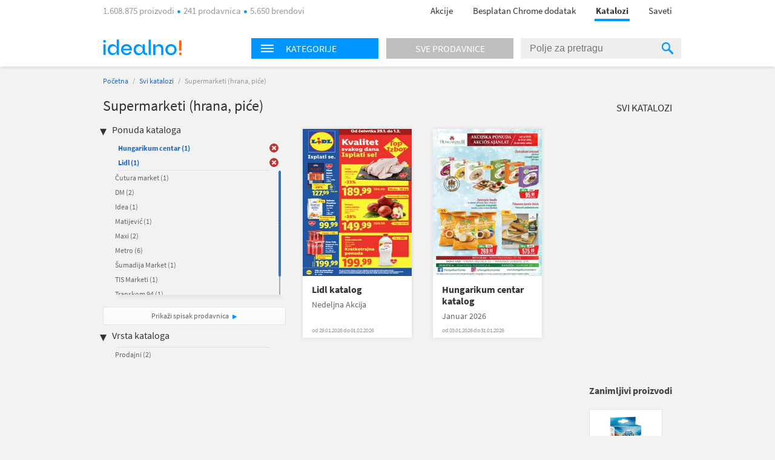

--- FILE ---
content_type: text/html; charset=utf-8
request_url: https://katalozi.idealno.rs/L1/11/supermarketi-hrana-pice?sel=85,60,109,88,120,1208,79,62,106,1230
body_size: 9313
content:
<!DOCTYPE html>
<html xmlns:fb="http://ogp.me/ns/fb#" lang="sr-rs">
<head>
  <meta charset="utf-8" />
<script type="text/javascript">window.gdprAppliesGlobally=true;(function(){function n(e){if(!window.frames[e]){if(document.body&&document.body.firstChild){var t=document.body;var r=document.createElement("iframe");r.style.display="none";r.name=e;r.title=e;t.insertBefore(r,t.firstChild)}else{setTimeout(function(){n(e)},5)}}}function e(r,a,o,s,c){function e(e,t,r,n){if(typeof r!=="function"){return}if(!window[a]){window[a]=[]}var i=false;if(c){i=c(e,n,r)}if(!i){window[a].push({command:e,version:t,callback:r,parameter:n})}}e.stub=true;e.stubVersion=2;function t(n){if(!window[r]||window[r].stub!==true){return}if(!n.data){return}var i=typeof n.data==="string";var e;try{e=i?JSON.parse(n.data):n.data}catch(t){return}if(e[o]){var a=e[o];window[r](a.command,a.version,function(e,t){var r={};r[s]={returnValue:e,success:t,callId:a.callId};n.source.postMessage(i?JSON.stringify(r):r,"*")},a.parameter)}}if(typeof window[r]!=="function"){window[r]=e;if(window.addEventListener){window.addEventListener("message",t,false)}else{window.attachEvent("onmessage",t)}}}e("__uspapi","__uspapiBuffer","__uspapiCall","__uspapiReturn");n("__uspapiLocator");e("__tcfapi","__tcfapiBuffer","__tcfapiCall","__tcfapiReturn");n("__tcfapiLocator");(function(e){var t=document.createElement("link");t.rel="preconnect";t.as="script";var r=document.createElement("link");r.rel="dns-prefetch";r.as="script";var n=document.createElement("link");n.rel="preload";n.as="script";var i=document.createElement("script");i.id="spcloader";i.type="text/javascript";i["async"]=true;i.charset="utf-8";var a="https://sdk.privacy-center.org/"+e+"/loader.js?target="+document.location.hostname;if(window.didomiConfig&&window.didomiConfig.user){var o=window.didomiConfig.user;var s=o.country;var c=o.region;if(s){a=a+"&country="+s;if(c){a=a+"&region="+c}}}t.href="https://sdk.privacy-center.org/";r.href="https://sdk.privacy-center.org/";n.href=a;i.src=a;var d=document.getElementsByTagName("script")[0];d.parentNode.insertBefore(t,d);d.parentNode.insertBefore(r,d);d.parentNode.insertBefore(n,d);d.parentNode.insertBefore(i,d)})("a395b1ec-5200-4fcc-98ba-520bc8992f2b")})();</script>


  <title>Katalog za Supermarketi (hrana, piće) - katalozi.idealno.rs</title>
  <link rel="apple-touch-icon" sizes="57x57" href="https://omara.cdn-cnj.si/static/catalogues/live/rs/img/logo-icons/icon-57.png">
  <link rel="apple-touch-icon" sizes="60x60" href="https://omara.cdn-cnj.si/static/catalogues/live/rs/img/logo-icons/icon-60.png">
  <link rel="apple-touch-icon" sizes="72x72" href="https://omara.cdn-cnj.si/static/catalogues/live/rs/img/logo-icons/icon-72.png">
  <link rel="apple-touch-icon" sizes="76x76" href="https://omara.cdn-cnj.si/static/catalogues/live/rs/img/logo-icons/icon-76.png">
  <link rel="apple-touch-icon" sizes="114x114" href="https://omara.cdn-cnj.si/static/catalogues/live/rs/img/logo-icons/icon-114.png">
  <link rel="apple-touch-icon" sizes="120x120" href="https://omara.cdn-cnj.si/static/catalogues/live/rs/img/logo-icons/icon-120.png">
  <link rel="apple-touch-icon" sizes="144x144" href="https://omara.cdn-cnj.si/static/catalogues/live/rs/img/logo-icons/icon-144.png">
  <link rel="apple-touch-icon" sizes="152x152" href="https://omara.cdn-cnj.si/static/catalogues/live/rs/img/logo-icons/icon-152.png">
  <link rel="apple-touch-icon" sizes="180x180" href="https://omara.cdn-cnj.si/static/catalogues/live/rs/img/logo-icons/icon-180.png">
  
    <link rel="shortcut icon" href="https://omara.cdn-cnj.si/static/catalogues/live/rs/img/favicon.ico" type="image/x-icon">
    <link rel="icon" type="image/png" href="https://omara.cdn-cnj.si/static/catalogues/live/rs/img/favicon16x16.png" sizes="16x16">
    <link rel="icon" type="image/png" href="https://omara.cdn-cnj.si/static/catalogues/live/rs/img/favicon32x32.png" sizes="32x32">
    <link rel="icon" type="image/png" href="https://omara.cdn-cnj.si/static/catalogues/live/rs/img/favicon96x96.png" sizes="96x96">
    <link rel="icon" type="image/png" href="/android-chrome-192x192.png" sizes="192x192">
    <link rel="icon" type="image/png" href="/icon-512.png" sizes="512x512">
    <link rel="manifest" href="https://omara.cdn-cnj.si/static/catalogues/live/rs/static/manifest.json?v=4">
  <link rel="mask-icon" href="/safari-pinned-tab.svg?v=3" color="#faab1c">
  <meta name="msapplication-TileColor" content="#ffffff">
  <meta name="msapplication-TileImage" content="/mstile-144x144.png?v=3">
  <meta name="theme-color" content="#ffffff">
  <meta name="apple-mobile-web-app-title" content="katalozi.idealno.rs">
  <meta name="application-name" content="katalozi.idealno.rs">
    <link rel="canonical" href="https://katalozi.idealno.rs/L1/11/supermarketi-hrana-pice" />
  <meta name="description" content="Svi katalozi i leci za Supermarketi (hrana, piće) na jednom mestu. Pogledaj aktuelnu ponudu omiljenih internet prodavnica.">






  <script>
  var customPageViewEventData = {"page":{"category":{"ids":[11],"names":["Supermarketi (hrana, piće)"]},"type":["catalog"]}};

  if(customPageViewEventData){
    if(Array.isArray(window.dataLayer)){
      window.dataLayer.push(customPageViewEventData);
      } else {
      window.dataLayer = [customPageViewEventData];
    }
  }

  if (typeof loadGTMOnce === 'undefined') {
    var loadGTMOnce = false;
  }
  var gtmLoaded = false;

  function loadGTMFunc() {
    if(!loadGTMOnce) {
      (function(d, s) {
        var containersToLoad = ['GTM-MHKFW34', 'GTM-PFZKVPVF'];
        var loadedCount = 0;

        function onContainerLoaded() {
          loadedCount++;
          if (loadedCount === containersToLoad.length) {
            window.dataLayer.push({
              'gtm.start': new Date().getTime(),
              event: 'gtm.js'
            });

            gtmLoaded = true;
            document.dispatchEvent(new Event('gtmLoaded'));
          }
        }

        containersToLoad.forEach(function(id) {
          var f = d.getElementsByTagName(s)[0];
          var j = d.createElement(s);
          j.async = true;
          j.src = 'https://www.googletagmanager.com/gtm.js?id=' + id;
          j.onload = onContainerLoaded;
          f.parentNode.insertBefore(j, f);
        });

      })(document, 'script');
      loadGTMOnce = true;
    }
  }
    
      window.didomiOnReady = window.didomiOnReady || [];
      window.didomiOnReady.push(function () {
        loadGTMFunc();
      });
    
</script>

  <script>
      var CataloguesUrl = 'https://katalozi.idealno.rs';
      var MediaUrl = 'https://omara.cdn-cnj.si/static/catalogues/live/rs';
  </script>

  <link rel="stylesheet" type="text/css" href="https://omara.cdn-cnj.si/static/catalogues/live/rs/buildStuff/main-style-83.0.0.0.css" /><link rel="stylesheet" type="text/css" href="https://omara.cdn-cnj.si/static/catalogues/live/rs/buildStuff/home-83.0.0.0.css" />
<link rel="stylesheet" type="text/css" href="https://images.cdn-cnj.si/fontawesome-pro-5.9.0/css/all.min.css" />
  <script src="https://ajax.googleapis.com/ajax/libs/jquery/1.9.0/jquery.min.js"></script>
  <script src="https://ajax.googleapis.com/ajax/libs/jqueryui/1.10.1/jquery-ui.min.js"></script>

  <script type="application/ld+json">
    {
    "@context": "http://schema.org",
    "@type": "WebSite",
    "url": "https://katalozi.idealno.rs",
    "potentialAction": {
    "@type": "SearchAction",
    "target": "https://katalozi.idealno.rs/Trazenje/Katalozi?q={search_term_string}",
    "query-input": "required name=search_term_string"
    }
    }
  </script>

</head>
<body style="zoom: 1;" id="body">
  <div id="wrapper">
<header>
  <nav>
    <div class="centered">
      <div class="centeredHeader">
        <span class="infoText">
1.608.875 proizvodi <span class="doty"></span> 241 prodavnica <span class="doty"></span> 5.650 brendovi        </span>
        <ul>
          <li>
            <a href="https://www.idealno.rs/Akcije" onclick="GaTrackEvent('mainMenu', 'click', 'sale');">
              Akcije
            </a>
          </li>
                      <li>
              <a href="https://chrome.google.com/webstore/detail/1-2-3-kupovina-s-idealnor/bcomnokcdhnbgdfkmfeccgllodflglpm?utm_source=Katalozi&amp;utm_medium=HeaderLink&amp;utm_campaign=app_brand&amp;utm_content=app_brand_HeaderLink_122018" target="_blank">
                Besplatan Chrome dodatak
              </a>
            </li>
          <li class="active"><a href="https://katalozi.idealno.rs">Katalozi</a><span class="line"></span></li>
          <li><a href="https://www.idealno.rs/Saveti">Saveti</a></li>
        </ul>
      </div>
    </div>
  </nav>
</header>

    <div id="headerF" class="">
  <div class="centered">
    <div class="minWidth">
      <div class="logo">
        <a href="https://www.idealno.rs"><img alt="katalozi.idealno.rs" src="https://omara.cdn-cnj.si/static/catalogues/live/rs/img/ceneje-logo-black-new.svg" /></a>
      </div>
<div class="searchWidget">
  <div class="searchBox">
    <div class="hpCategories">
      <div id="categoriesNav" class="title">
        <img src="https://omara.cdn-cnj.si/static/catalogues/live/rs/img/MENU-BUTTON-header.png" alt="Menu button" width="22" height="14" />
        <h6>Kategorije</h6>
      </div>
      <a href="https://katalozi.idealno.rs/sve-prodavnice">
        <div class="title gray">
          <h6>Sve prodavnice</h6>
        </div>
      </a>
      <div class="categoriesResults">
        <div class="hpLeftBox">
          <ul>

                <li>
                  <a href="/L1/1/audio-video-foto">Audio, Video, Foto</a>
                </li>
                <li>
                  <a href="/L1/2/auto-moto">Auto-moto</a>
                </li>
                <li>
                  <a href="/L1/6/decija-oprema">Dečija oprema</a>
                </li>
                <li>
                  <a href="/L1/12/gradevinarstvo">Građevinarstvo</a>
                </li>
                <li>
                  <a href="/L1/13/kancelarija-i-skola">Kancelarija i škola</a>
                </li>
                <li>
                  <a href="/L1/3/kuca-i-basta">Kuća i bašta</a>
                </li>
                <li>
                  <a href="/L1/4/lepota-i-zdravlje">Lepota i zdravlje</a>
                </li>
                <li>
                  <a href="/L1/5/odeca-i-obuca">Odeća i obuća</a>
                </li>
                <li>
                  <a href="/L1/9/sport-i-rekreacija">Sport i rekreacija</a>
                </li>
                <li>
                  <a href="/L1/11/supermarketi-hrana-pice">Supermarketi (hrana, piće)</a>
                </li>
          </ul>
        </div>
      </div>
    </div>
    <div class="search">
<form action="/Trazenje/Katalozi" method="get">        <input type="text" name="q" id="q" autocomplete="off" placeholder="Polje za pretragu" />
        <div class="inputSearchIcon">
          <div class="helper"></div>
          <img src="https://omara.cdn-cnj.si/static/catalogues/live/rs/img/SEARCH-ICON-Header-new.png" alt="Search icon" width="19" height="20" />
        </div>
</form>    </div>
  </div>
</div>

    </div>
  </div>
</div>
    <div class="centered">
      
<div id="mainContainer">
  <div class="white_contentThankYou" id="thankYouWrapper">
    <img src="" width="500" height="281"/>
  </div>
  <div id="mainContent">
  <div class="insideCon" data-custom-page-view-data="{&quot;page&quot;:{&quot;category&quot;:{&quot;ids&quot;:[11],&quot;names&quot;:[&quot;Supermarketi (hrana, piće)&quot;]},&quot;type&quot;:[&quot;catalog&quot;]}}">
    <div class="breadcrumbs">
      <a href="https://katalozi.idealno.rs">Početna</a> / <a href="https://katalozi.idealno.rs/svi-katalozi">Svi katalozi</a> / <span>Supermarketi (hrana, piće)</span>
    </div>
    <div class="topBanner">
      
       <div class='adunit' data-adunit='katalozi.idealno.rs/supermarketi-hrana-pice' id='BILLBOARD' style='display:none;'  data-dimensions='728x90,750x200,970x150,930x180,950x90,970x545,970x210,970x250,960x90,970x66,970x100,970x310,750x100,970x90,1280x720,1920x1080' data-targeting='{"position": "BILLBOARD"}'>
       </div>
      
    </div>
    <div class="insideMain">
      <div class="leftBox">
        <h1>Supermarketi (hrana, piće)</h1>
        
        <div class="filters">
  <h4>Ponuda kataloga</h4>
  <ul class="activeFilt">
      <li id="sel-1208" class="activated">
        <a href="/L1/11/supermarketi-hrana-pice?sel=85,60,109,88,120,79,62,106,1230">Hungarikum centar <span>(1)</span></a>
        <a href="/L1/11/supermarketi-hrana-pice?sel=85,60,109,88,120,79,62,106,1230" class="delBtn">&nbsp;</a>
      </li>
      <li id="sel-1230" class="activated">
        <a href="/L1/11/supermarketi-hrana-pice?sel=85,60,109,88,120,1208,79,62,106">Lidl <span>(1)</span></a>
        <a href="/L1/11/supermarketi-hrana-pice?sel=85,60,109,88,120,1208,79,62,106" class="delBtn">&nbsp;</a>
      </li>
  </ul>
  <div class="filtersBox">
    <div class="filtersVerticalScroll">
      <ul>
          <li id="sel-1262">
            <a rel="" href="/L1/11/supermarketi-hrana-pice?sel=85,60,109,88,120,1208,79,62,106,1230,1262">Čutura market <span>(1)</span></a>
            <a rel="" href="/L1/11/supermarketi-hrana-pice?sel=85,60,109,88,120,1208,79,62,106,1230,1262" class="delBtn">&nbsp;</a>
          </li>  
          <li id="sel-21">
            <a rel="" href="/L1/11/supermarketi-hrana-pice?sel=85,60,109,88,120,1208,79,62,106,1230,21">DM <span>(2)</span></a>
            <a rel="" href="/L1/11/supermarketi-hrana-pice?sel=85,60,109,88,120,1208,79,62,106,1230,21" class="delBtn">&nbsp;</a>
          </li>  
          <li id="sel-32">
            <a rel="" href="/L1/11/supermarketi-hrana-pice?sel=85,60,109,88,120,1208,79,62,106,1230,32">Idea <span>(1)</span></a>
            <a rel="" href="/L1/11/supermarketi-hrana-pice?sel=85,60,109,88,120,1208,79,62,106,1230,32" class="delBtn">&nbsp;</a>
          </li>  
          <li id="sel-40">
            <a rel="" href="/L1/11/supermarketi-hrana-pice?sel=85,60,109,88,120,1208,79,62,106,1230,40">Matijević <span>(1)</span></a>
            <a rel="" href="/L1/11/supermarketi-hrana-pice?sel=85,60,109,88,120,1208,79,62,106,1230,40" class="delBtn">&nbsp;</a>
          </li>  
          <li id="sel-41">
            <a rel="" href="/L1/11/supermarketi-hrana-pice?sel=85,60,109,88,120,1208,79,62,106,1230,41">Maxi <span>(2)</span></a>
            <a rel="" href="/L1/11/supermarketi-hrana-pice?sel=85,60,109,88,120,1208,79,62,106,1230,41" class="delBtn">&nbsp;</a>
          </li>  
          <li id="sel-43">
            <a rel="" href="/L1/11/supermarketi-hrana-pice?sel=85,60,109,88,120,1208,79,62,106,1230,43">Metro <span>(6)</span></a>
            <a rel="" href="/L1/11/supermarketi-hrana-pice?sel=85,60,109,88,120,1208,79,62,106,1230,43" class="delBtn">&nbsp;</a>
          </li>  
          <li id="sel-1257">
            <a rel="" href="/L1/11/supermarketi-hrana-pice?sel=85,60,109,88,120,1208,79,62,106,1230,1257">Šumadija Market <span>(1)</span></a>
            <a rel="" href="/L1/11/supermarketi-hrana-pice?sel=85,60,109,88,120,1208,79,62,106,1230,1257" class="delBtn">&nbsp;</a>
          </li>  
          <li id="sel-1268">
            <a rel="" href="/L1/11/supermarketi-hrana-pice?sel=85,60,109,88,120,1208,79,62,106,1230,1268">TIS Marketi <span>(1)</span></a>
            <a rel="" href="/L1/11/supermarketi-hrana-pice?sel=85,60,109,88,120,1208,79,62,106,1230,1268" class="delBtn">&nbsp;</a>
          </li>  
          <li id="sel-1263">
            <a rel="" href="/L1/11/supermarketi-hrana-pice?sel=85,60,109,88,120,1208,79,62,106,1230,1263">Transkom 94 <span>(1)</span></a>
            <a rel="" href="/L1/11/supermarketi-hrana-pice?sel=85,60,109,88,120,1208,79,62,106,1230,1263" class="delBtn">&nbsp;</a>
          </li>  
          <li id="sel-83">
            <a rel="" href="/L1/11/supermarketi-hrana-pice?sel=85,60,109,88,120,1208,79,62,106,1230,83">Viva 92 <span>(1)</span></a>
            <a rel="" href="/L1/11/supermarketi-hrana-pice?sel=85,60,109,88,120,1208,79,62,106,1230,83" class="delBtn">&nbsp;</a>
          </li>  
      </ul>
    </div>
  </div>
  <a class="moreBtn" href="https://katalozi.idealno.rs/sve-prodavnice">Prikaži spisak prodavnica</a>
  <h4 class="marginTop25">Vrsta kataloga</h4>
  <ul class="activeFilt">
  </ul>
  <div class="filtersBox">
    <div class="filtersVerticalScroll">
      <ul>
          <li id="tp-1">
            <a rel="" href="/L1/11/supermarketi-hrana-pice?sel=85,60,109,88,120,1208,79,62,106,1230&amp;tp=1">Prodajni <span>(2)</span></a>
            <a rel="" href="/L1/11/supermarketi-hrana-pice?sel=85,60,109,88,120,1208,79,62,106,1230&amp;tp=1" class="delBtn">&nbsp;</a>
          </li>  
      </ul>
    </div>
  </div>
</div>

        <div class="column1Banner">
          
       <div class='adunit' data-adunit='katalozi.idealno.rs/supermarketi-hrana-pice' id='BOX_DESKTOP_TOP' style='display:none;'  data-dimensions='300x250,300x300,250x250,200x200' data-targeting='{"position": "BOX_DESKTOP_TOP"}'>
       </div>
      
        </div>
      </div>
      <div class="rightBox">
        <div class="topBarLinks margin8">
          <a class="allCat" href="https://katalozi.idealno.rs/svi-katalozi">Svi katalozi</a>
        </div>
          <div class="col-5 margin15">
<div class="oneCat big">
  <div class="imgWrap" data-id="40077">
    <a href="/Katalog/40077/lidl-katalog-nedeljna-akcija">
      <img width="180" height="243" src="https://img.cdn-cnj.si/img/260/350/WX/WX7yPig0T6q" alt="Lidl katalog">
    </a>
  </div>
  <div class="content">
    <h2>
      <a href="/Katalog/40077/lidl-katalog-nedeljna-akcija">Lidl katalog</a>
    </h2>
    <p class="desc">Nedeljna Akcija</p>
      <p class="date">od 29.01.2026 do 01.02.2026</p>
  </div>
  <div class="more">
    <a href="/Katalog/40077/lidl-katalog-nedeljna-akcija">Prelistaj</a>
  </div>
</div>

<div class="oneCat big">
  <div class="imgWrap" data-id="39999">
    <a href="/Katalog/39999/hungarikum-centar-katalog-januar-2026">
      <img width="180" height="243" src="https://img.cdn-cnj.si/img/260/350/Ws/WsmuCR0Lnsew" alt="Hungarikum centar katalog">
    </a>
  </div>
  <div class="content">
    <h2>
      <a href="/Katalog/39999/hungarikum-centar-katalog-januar-2026">Hungarikum centar katalog</a>
    </h2>
    <p class="desc">Januar 2026</p>
      <p class="date">od 03.01.2026 do 31.01.2026</p>
  </div>
  <div class="more">
    <a href="/Katalog/39999/hungarikum-centar-katalog-januar-2026">Prelistaj</a>
  </div>
</div>

          </div>
          <div class="banner610x100">
            
       <div class='adunit' data-adunit='katalozi.idealno.rs/supermarketi-hrana-pice' id='ABRA_DESKTOP_TOP' style='display:none;'  data-dimensions='610x100,468x60' data-targeting='{"position": "ABRA_DESKTOP_TOP"}'>
       </div>
      
          </div>
<div class="expBox">
  <div class="content">
    <h3 class="title">Zanimljivi proizvodi</h3>
    <div class="centerExposed">
      <div class="tab_content" style="display: block;">
          <div class="centerExposedProducts">
            <div class="centerPro">
              <div class="imgWrap">
                <a href="https://www.idealno.rs/Proizvod/3397006/zenska-odeca/zenska-odeca-slobodno-vreme/odeca-za-trudnice/canpol-grudnjak-za-dojilje-beli-classic-90d-26766" target="_blank" onclick="GaTrackEvent('cataloguesPage','exposedProducts','click')">
                  <img id="el_3397006" alt="Canpol grudnjak za dojilje beli classic 90D - 26/766" src="https://img.cdn-cnj.si/img/100/100/SY/SYLrT4WIT1qE" border="0" width="100" height="100" />
                </a>
              </div>
              <a href="https://www.idealno.rs/Proizvod/3397006/zenska-odeca/zenska-odeca-slobodno-vreme/odeca-za-trudnice/canpol-grudnjak-za-dojilje-beli-classic-90d-26766" class="moreLink" target="_blank" onclick="GaTrackEvent('cataloguesPage','exposedProducts','click')">Više o proizvodu</a>
            </div>
            <p class="desc">
              <a href="https://www.idealno.rs/Proizvod/3397006/zenska-odeca/zenska-odeca-slobodno-vreme/odeca-za-trudnice/canpol-grudnjak-za-dojilje-beli-classic-90d-26766" target="_blank" title="Canpol grudnjak za dojilje beli classic 90D - 26/766" onclick="GaTrackEvent('cataloguesPage','exposedProducts','click')">Canpol grudnjak za dojilje beli classic 90D - 26/766</a>
            </p>
            <div class="storeP">
              <p>
                <a href="https://www.idealno.rs/Proizvod/3397006/zenska-odeca/zenska-odeca-slobodno-vreme/odeca-za-trudnice/canpol-grudnjak-za-dojilje-beli-classic-90d-26766" target="_blank" onclick="GaTrackEvent('cataloguesPage','exposedProducts','click')">u 2 prodavnice
                </a>
              </p>
              <p><a href="https://www.idealno.rs/Proizvod/3397006/zenska-odeca/zenska-odeca-slobodno-vreme/odeca-za-trudnice/canpol-grudnjak-za-dojilje-beli-classic-90d-26766" target="_blank" onclick="GaTrackEvent('cataloguesPage','exposedProducts','click')">od <b>1049,00 din</b></a></p>
            </div>
          </div>
      </div>
    </div>
  </div>
</div>

      </div>
    </div>
  </div>
</div>

</div>
<div id="sidebar">
  <div class="rightBanner preventHide">

       <div class='adunit' data-adunit='katalozi.idealno.rs/supermarketi-hrana-pice' id='SKY_160_600' style='display:none;'  data-dimensions='160x600,120x600' data-targeting='{"position": "SKY_160_600"}'>
       </div>
      
  </div>
</div>

<div class="bgBanner">
  
       <div class='adunit' data-adunit='katalozi.idealno.rs/supermarketi-hrana-pice' id='BG' style='display:none;'  data-dimensions='1920x1000,1920x1080,1920x1060' data-targeting='{"position": "BG"}'>
       </div>
      
</div>

    </div>
<div class="footerBlack newsletter">
  <div class="minWidth">
<form action="/" method="post">      <p>
        <span class="footerMailTitle">Želiš da primaš kataloge omiljenih prodavaca čim izađu?</span>
        <br />
        <span class="footerMailSubTitle">Možeš da ih pregledaš bilo kada, na mobilnom telefonu ili računaru.</span>
      </p>
      <p>

        <input name="__RequestVerificationToken" type="hidden" value="WAs0_Q-8gqe4rtY8ZrmCDvCIjl-O-MEbbDbirgEoUsQxZEHRCg1pbZhefx84kTOzFwgAfSdEYEflDyadsMIgrBBgq-YhoiUxCIy23FEqklc1" />
        
        <span class="input-container">
          <input class="mailInput" id="mailInput" name="mailInput" placeholder="Upiši svoju e-mail adresu" required="required" type="email" value="" />
          <span class="field-validation-valid qtip-validation" data-valmsg-for="mailInput" data-valmsg-replace="false">Unesi ispravnu e-mail adresu</span>
        </span>
        <input class="mailBtn" type="submit" value="Prijavi se"/>

      </p>
      <p class="footerMailOk">Tvoja prijava možda još nije potpuno završena. Ako se prijavljuješ prvi put, otvori svoje e-mail sanduče i klikni na link u poruci. Ne zaboravi pogledati i u spam folder.</p>
      <div class="footerMailingAfterStuff hidden">
        <p class="footerMailText">Dajem pristanak da primam:</p>
        <p class="footerMailFail hide">* Izaberi bar jednu opciju.</p>
        <div class="footerMailBefore">
          <table>
            <tr>
              <td class="checkbox"><input type='checkbox' id="mcCatalogues" /><label for="mcCatalogues"></label> </td>
              <td>
                <p><b>Onlajn kataloge i letke trgovaca</b> - možeš da ih prelistaš čim budu objavljeni</p>
              </td>
            </tr>
            <tr>
              <td class="checkbox"><input type='checkbox' id="mcPersonalized" /><label for="mcPersonalized"></label> </td>
              <td>
                <p><b>Personalizovane i relevantne ponude</b> proizvoda iz kategorija koje me zanimaju<br><i>(Kako bismo mogli da ti ponudimo prilagođeni sadržaj, pratićemo tvoje aktivnosti na idealno.rs, analiziraćemo zanimanje i koristićemo profilisanj,e kao i automatizovano odlučivanje.)</i></p>
              </td>
            </tr>
            <tr>
              <td class="checkbox"><input type='checkbox' id="mcNews" /><label for="mcNews"></label> </td>
              <td>
                <p><b>Idealno.rs e-novosti</b> sa predstavljanjem kategorija proizvoda, zanimljivim ponudama i savetima za kupovinu, kao i druga važna obaveštenja za korisnike </p>
              </td>
            </tr>
          </table>
        </div>
        <p class="footerMailText"><a href="https://www.idealno.rs/uslovi-koriscenja#purpose" target="_blank">Svrha obrade</a>, način čuvanja i zaštite ličnih podataka i tvoja prava opisani su u <a href="https://www.idealno.rs/uslovi-koriscenja" target="_blank">Pravilima o privatnosti</a>.</p>
      </div>
</form>  </div>
</div>

<footer>
  <div class="centered">
    <div class="mainInnerWidth">

      <ul>
        <li><img src="https://omara.cdn-cnj.si/static/catalogues/live/rs/img/ceneje-logo-white-new.svg" alt="katalozi.idealno.rs" /></li>
        <li class="small">Najveći srpski upoređivač.<br>Pre svake kupovine, proveri 1.608.875 proizvodi iz 241 prodavnica na jednom mestu.</li>
          <li class="fbContainer">
            <a href="https://www.facebook.com/Idealnors-741823159279362/timeline/" target="_blank" rel="noopener">
              <i class="fab fa-facebook-square"></i>
            </a>
          </li>
                        <div class="application-wrap">
          <a href="https://www.idealno.rs/mobilna-aplikacija" class="app-link">
            <span class="app-text">Instaliraj mobilnu aplikaciju Idealno.rs</span>
            <span class="app-icons">
              <i class="fab fa-android"></i>
              <i class="fab fa-apple"></i>
            </span>
          </a>
        </div>
      </ul>
      <ul>
        <li>O nama</li>
        <li><a href="https://www.idealno.rs/predstavljanje">Predstavljanje</a></li>
        <li><a href="https://www.idealno.rs/kultura-kompanije">Kultura kompanije</a></li>
        <li><a href="https://www.idealno.rs/centar-vesti">Centar vesti</a></li>
        <li><a href="https://www.idealno.rs/kontakt">Kontakt / Najčešća pitanja</a></li>
      </ul>
      <ul>
        <li>Za partnere</li>
        <li><a href="https://www.idealno.rs/oglasavanje">Oglašavanje</a></li>
        <li><a href="https://www.idealno.rs/registracija-internet-prodavnice">Registrujte prodavnicu</a></li>
        <li><a href="https://www.idealno.rs/xml-specifikacije">Priprema Xml datoteke</a></li>
        <li><a href="https://www.certifiedshop.com/rs/poverenje?utm_source=idealnoRS&amp;amp;utm_medium=link&amp;amp;utm_campaign=RS_idealno_footer&amp;amp;utm_content=RS_idealno_footer_CertifiedShop_link">Certified Shop&#174;</a></li>
        <li><a href="https://chrome.google.com/webstore/detail/1-2-3-kupovina-s-idealnor/bcomnokcdhnbgdfkmfeccgllodflglpm?utm_source=Katalozi&amp;utm_medium=HeaderLink&amp;utm_campaign=app_brand&amp;utm_content=app_brand_HeaderLink_122018">Preuzmi dodatak za Chrome</a></li>
      </ul>
      <ul>
        <li>Pravna pitanja</li>

        <li>
        <a href="https://www.idealno.rs/uslovi-koriscenja">Uslovi korišćenja</a>
          <li>
            <a href="javascript:Didomi.preferences.show()">Izbor pristanka</a>
          </li>
      </ul>
    </div>
  </div>
</footer>

<div class="footerBlack">
  <div class="minWidth">
    <span class="company"><a href="/o-idealno" target="_blank">&reg; 2026 Ceneje d.o.o., deo grupe Heureka</a></span>

  </div>
</div>

  </div>
  <script src="https://omara.cdn-cnj.si/static/catalogues/live/rs/buildStuff/main-bundle-83.0.0.0.js"></script>

  
        <script>
          window.addEventListener("load",function () {
           if(typeof GA_Track != 'undefined'){
             for (var id = 0; id < GA_Account_IDs.length; id++) {
                  GA_Track(['bam', GA_Tracker_Names[id]], ['create', GA_Account_IDs[id]], ['pageview']);
              }
            }
          });

          var GA_Account_IDs = ['UA-36991487-1','UA-36991487-16'];
          var GA_Tracker_Names = ['GaGlobal_1','GaGlobal_2'];
        </script>
  <script async src='//www.google-analytics.com/analytics.js'></script>
  <script>
    window.ga = window.ga || function () { (ga.q = ga.q || []).push(arguments) };
    ga.l = +new Date;
  </script>

  

  <script>
    window.addEventListener("load",function() {
        if (typeof ($.dfp) != "undefined")
            $.dfp({
                dfpID: '21884983022',
                setTargeting: { "L1":"11","Page":"Products" }
            });
    });
  </script>

  <script>
      Ceneje.IdUser = 0;
  </script>

</body>
</html>
